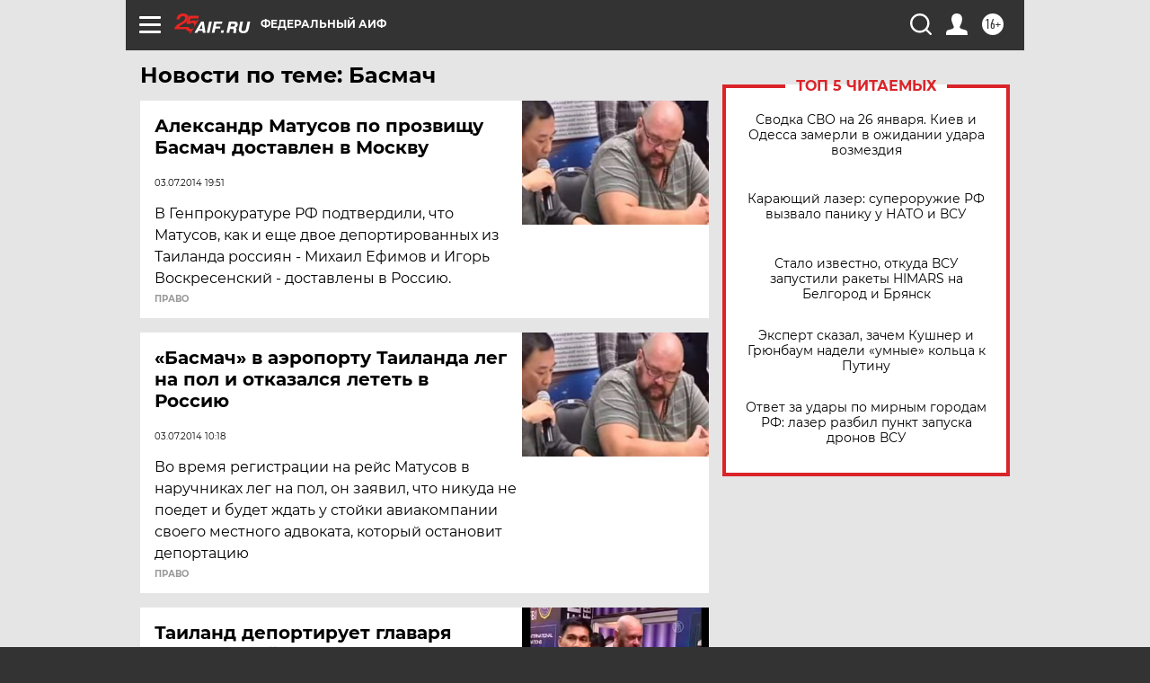

--- FILE ---
content_type: text/html
request_url: https://tns-counter.ru/nc01a**R%3Eundefined*aif_ru/ru/UTF-8/tmsec=aif_ru/42722731***
body_size: -71
content:
5C197B216977469DX1769424541:5C197B216977469DX1769424541